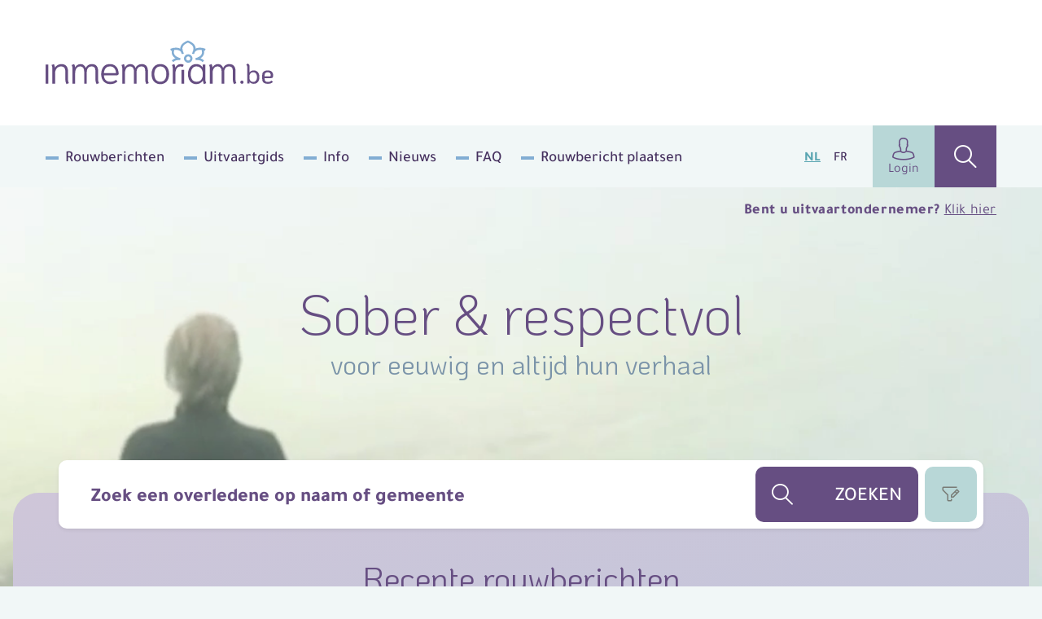

--- FILE ---
content_type: text/html; charset=UTF-8
request_url: https://www.inmemoriam.be/nl/?page=15
body_size: 8626
content:
<!DOCTYPE html> <html class="no-js" lang="nl-BE" data-placeholder-focus="false"> <head> <meta charset="utf-8"> <meta name="distribution" content="global"><title>Inmemoriam.be - Deel je herinneringen </title> <meta name="description" content="Inmemoriam moet ertoe bijdragen om families getroffen door een overlijden, te helpen bij de verwerking van dit verlies."><link rel="preload" href="/static/img/logo-inmemoriam-be.svg" as="image"> <link rel="preload" href="/static/fonts/koho-v2-latin-300.woff2" as="font" type="font/woff2" crossorigin> <link rel="preload" href="/static/css/main.css?v=2061258252" as="style"><link rel="apple-touch-icon" sizes="180x180" href="/static/meta/apple-touch-icon.png"> <link rel="icon" type="image/png" sizes="32x32" href="/static/meta/favicon-32x32.png"> <link rel="icon" type="image/png" sizes="16x16" href="/static/meta/favicon-16x16.png"> <link rel="manifest" href="/static/meta/site.webmanifest"> <link rel="mask-icon" href="/static/meta/safari-pinned-tab.svg" color="#664e82"> <link rel="shortcut icon" href="/static/meta/favicon.ico"> <meta name="apple-mobile-web-app-title" content="Inmemoriam"> <meta name="application-name" content="Inmemoriam"> <meta name="msapplication-TileColor" content="#664e82"> <meta name="msapplication-config" content="/static/meta/browserconfig.xml"> <meta name="theme-color" content="#664e82"><meta property="og:image" content="https://www.inmemoriam.be/static/img/social.jpg"> <meta property="og:site_name" content="Inmemoriam"> <meta property="og:title" content="Deel je herinneringen"> <meta property="og:description" content=""> <meta property="og:type" content="website"> <meta property="og:url" content="https://www.inmemoriam.be/nl/"> <meta property="og:locale" content="nl_BE"><meta name="twitter:card" content="summary"> <meta name="twitter:site" content="@"> <meta name="twitter:title" content="Deel je herinneringen"> <meta name="twitter:description" content=""> <meta name="twitter:image" content="https://www.inmemoriam.be/static/img/social.jpg"><meta name="p:domain_verify" content="7cc18bfdd4193222be4cfbe558298c26"><meta http-equiv="X-UA-Compatible" content="IE=edge"> <meta name="format-detection" content="telephone=no"><link rel="dns-prefetch" href="https://www.google-analytics.com"> <link rel="preconnect" crossorigin href="https://www.google-analytics.com"><link rel="alternate" href="https://www.inmemoriam.be/nl/" hreflang="nl" /> <link rel="alternate" href="https://www.inmemoriam.be/fr/" hreflang="fr" /><meta name="robots" content="index,follow"> <meta name="robots" content="NOODP"><meta name="HandheldFriendly" content="true"> <meta name="viewport" content="width=device-width, initial-scale=1, viewport-fit=cover"> <link type="text/css" rel="stylesheet" href="/static/css/main.css?v=2061258252" media="screen"> <script type="text/javascript" data-vendor="c:googletag-cipPLxPT">(function(w,d,s,l,i){w[l]=w[l]||[];w[l].push({'gtm.start': new Date().getTime(),event:'gtm.js'});var f=d.getElementsByTagName(s)[0], j=d.createElement(s),dl=l!='dataLayer'?'&l='+l:'';j.async=true;j.src= 'https://www.googletagmanager.com/gtm.js?id='+i+dl;f.parentNode.insertBefore(j,f); })(window,document,'script','dataLayer','GTM-N4DNDMK');</script><script type="text/javascript"> var pp_gemius_identifier = 'B3CVVqMZpdg0rVg8n00RY5Zz7HlpGgSQTneMCfFMSvn.k7'; var pp_gemius_extraparameters = new Array('lan=NL'); var pp_gemius_use_cmp = true; var pp_gemius_cmp_timeout = Infinity; var pp_gemius_cmp_purposes = {2:[1,8,9,10]};function gemius_pending(i) { window[i] = window[i] || function() {var x = window[i+'_pdata'] = window[i+'_pdata'] || [];x[x.length]=Array.prototype.slice.call(arguments, 0);};};(function(cmds) { var c; while(c = cmds.pop()) gemius_pending(c)})(['gemius_cmd','gemius_hit', 'gemius_event', 'gemius_init', 'pp_gemius_hit', 'pp_gemius_event','pp_gemius_init']);window.pp_gemius_cmd = window.pp_gemius_cmd || window.gemius_cmd;(function(d,t) {try {var gt=d.createElement(t),s=d.getElementsByTagName(t)[0],l='http'+((location.protocol=='https:')?'s':''); gt.setAttribute('async','async');gt.setAttribute('defer','defer'); gt.src=l+'://gabe.hit.gemius.pl/xgemius.min.js';s.parentNode.insertBefore(gt,s);} catch (e) {}})(document,'script'); </script><script src="https://cdn.kaching.eu.com/latest/inmemoriam/kaching.js"></script> <script src="https://cdn.kaching.eu.com/latest/inmemoriam/dmp.js"></script><script>var platform = 'WWW'; if (window.innerWidth <= 800) { platform = 'MOB'; }var kaching = new KaChing(); var kachingConfig = { adunit: 'inmemoriam/nl/home', targeting: { lang: 'nl', page_type: 'home', city: '', province: '' }, platform: platform };/* Add an event listener to get notified once Didomi has passed */ /* the user consent status to Google */ /* Important: this must be placed before the Didomi SDK gets embedded on your */ /* website to guarantee that you do not miss any event */ window.didomiEventListeners = window.didomiEventListeners || []; window.didomiEventListeners.push({ event: 'integrations.consentpassedtodfp', listener: function (data) { /* Consent has been passed to Google */ /* Load or refresh ads as needed with Ad Manager, Prebid, etc. */ /* `data.consentStatus` contains the current consent status of the user (true/false/undefined) */ /* `data.index` contains the index of the event (integer) */ if (data.index === 0) { /* This is the very first event on the page that gets triggered on page load */ if (data.consentStatus) { kaching.init(kachingConfig).then(() => {}); } } else { /* This is an event that happens later on the page, after a user action (user giving consent or changing their preferences) */ if (data.consentStatus) { kaching.init(kachingConfig) } } } }); </script> <link rel="canonical" href="https://www.inmemoriam.be/nl/"/> <link rel="prev" href="https://www.inmemoriam.be/nl/?page=14"/> <link rel="next" href="https://www.inmemoriam.be/nl/?page=16"/> </head> <body><noscript><iframe src="https://www.googletagmanager.com/ns.html?id=GTM-N4DNDMK" height="0" width="0" style="display:none;visibility:hidden"></iframe></noscript><div class="o-wrapper js-wrapper"> <div class="o-wrapper__inner js-wrapper__inner"> <header class="c-header c-header--add"> <div class="o-container"> <div class="c-header__inner"> <div class="c-header__logo"> <a href="/nl/"><img src="/static/img/logo-inmemoriam-be.svg" width="280" height="64" alt="Logo Inmemoriam"/></a> </div> <script>kaching.defineSlot('leaderboard', 't1');</script> <div class="c-header__add c-add c-add--nl c-add--top" id="ad_leaderboard-t1"></div> <button class="c-header__hamburger c-hamburger js-hamburger"> <div class="c-hamburger__box"> <div class="c-hamburger__inner"></div> </div> <div class="c-hamburger__label">Menu</div> </button> <nav class="c-header__nav"> <ul class="c-header__list"><li class="c-header__listitem first"><a href="/nl/rouwberichten/" >Rouwberichten</a></li><li class="c-header__listitem"><a href="/nl/uitvaartgids/" >Uitvaartgids</a></li><li class="c-header__listitem"><a href="/nl/info/" >Info</a></li><li class="c-header__listitem"><a href="/nl/nieuws/" >Nieuws</a></li><li class="c-header__listitem"><a href="/nl/meest-gestelde-vragen/" >FAQ</a></li><li class="c-header__listitem last"><a href="/nl/overledene-toevoegen/" >Rouwbericht plaatsen</a></li></ul> <ul class="c-header__languages"> <li class="c-header__language is-active"><a href="https://www.inmemoriam.be/nl/">nl</a></li> <li class="c-header__language "><a href="https://www.inmemoriam.be/fr/">fr</a></li> </ul> <div class="c-header__buttons"> <a href="/nl/user/profile/" class="c-header__profile"><i class="icon-user u-text--xl"></i>Login</a> <a href="/nl/zoek-overledene/" class="c-header__search"><i class="icon-search u-text--xl"></i></a> </div> </nav> </div> </div> </header> <div class="c-hero c-hero--lg c-hero--home"> <div class="o-container" style="position:relative"> <p class="c-hero__business">Bent u uitvaartondernemer? <a href="/nl/uitvaartondernemer/">Klik hier</a></p> <div class="c-hero__content"> <div class="c-hero__text"> <h1 class="u-text--xxl u-color--purple u-text--light"> Sober & respectvol </h1> <p class="u-color--bluegrey u-mt--xs">voor eeuwig en altijd hun verhaal</p> </div> </div> </div> <div class="c-hero__background"> <video playsinline autoplay muted loop data-object-fit="cover"> <source src="/static/video/headerim-walkingwoman.mp4" type="video/mp4"> </video> </div></div><section class="o-deceaseds c-deceaseds c-deceaseds--home u-gradient--purple-vert"> <div class="o-container"> <div class="search js-filter" id="js-search-container"> <form action="/nl/zoek-overledene/" accept-charset="utf-8" enctype="multipart/form-data" class="search__form"> <div class="search__input-wrap"> <input type="search" name="filter" id="filter" class="search__input" placeholder="Zoek een overledene op naam of gemeente" data-mobile-placeholder="N&zwnj;aam of gemeente" > <button class="search__submit" type="submit"><i class="icon-search"></i><span>Zoeken</span></button> <button class="search__filter js-filter-toggle" type="button"><i class="icon-carbon_filter"></i></button> </div> </form> <form class="search__filters js-tag-form" action="/nl/" method="get" accept-charset="utf-8" enctype="multipart/form-data"> <div class="search__filters--wrap"> <label for="tagFilter">UW PERSOONLIJKE FILTERS</label> <input class="c-filter__tags" id="tagFilter" type="text" pattern="[a-zA-Z0-9\s]+" value="" autofocus> </label> </div> <button class="search__reset js-filter-reset" type="button"><span>Wissen</span><i class="icon-reset"></i></button> <div class="c-filter__info u-hide u-block@md search__info"> <div class="c-tooltip js-dropdown"> <div class="c-tooltip__trigger js-dropdown__trigger"> <i class="icon-info"></i> </div> <div class="c-tooltip__menu js-dropdown__menu"> Geef hier de naam of de gemeente in van een overledene, uw laatste ingave wordt onthouden. </div> </div> </div> </form> <h2 class="c-title u-color--purple u-text--xxxl u-text--center js-searchheader u-mt--xxxl u-mb--xxl">Recente rouwberichten</h2> <div class="o-deceaseds__content c-deceaseds__content js-deceaseds"> <ul class="o-grid o-grid--gutter-xxl js-append"> <li class="o-deceaseds__item o-col-6@md o-col-4@xl"> <a href="/nl/2026-01-06/cecilia-boereboom/" class="c-deceased c-deceased--lg"> <div class="c-deceased__avatar"> <figure class="c-avatar"> <div class="c-avatar__inner"> <img src="/nl/img-cache/flowers/2soykmtz7j-bloemen-7.9cbc60ee.jpg" alt="Cecilia Boereboom" class="c-avatar__img" width="170" height="170"> </div> </figure> </div><h3 class="c-deceased__name">Cecilia Boereboom</h3> <span class="c-deceased__age">91 Jaar</span> <div class="c-deceased__location"> <i class="c-deceased__marker icon-map"></i>Brugge </div> <div class="c-deceased__departed"> Overleden <time class="c-deceased__date">06/01/2026</time> </div> <div class="c-deceased__likes"> <div class="likebar"> <span class="likebar__btn" data-number="0"> <i class="likebar__icon icon-flower"></i> </span> <span class="likebar__btn" data-number="9"> <i class="likebar__icon icon-pen"></i> </span> <span class="likebar__btn" data-number="2"> <i class="likebar__icon icon-candle"></i> </span> </div> </div> </a> </li><li class="o-deceaseds__item o-col-6@md o-col-4@xl"> <a href="/nl/2026-01-06/maria-coels/" class="c-deceased c-deceased--lg"> <div class="c-deceased__avatar"> <figure class="c-avatar"> <div class="c-avatar__inner"> <img src="/nl/img-cache/2026/01/maria-coels-608500/td18gkpul52271db88-4768-45ea-bd49-a2dd728d4435.28a975d0.jpg" alt="Maria COELS" class="c-avatar__img" width="170" height="170"> </div> </figure> </div><h3 class="c-deceased__name">Maria COELS</h3> <span class="c-deceased__age">70 Jaar</span> <div class="c-deceased__location"> <i class="c-deceased__marker icon-map"></i>Heusden-Zolder </div> <div class="c-deceased__departed"> Overleden <time class="c-deceased__date">06/01/2026</time> </div> <div class="c-deceased__likes"> <div class="likebar"> <span class="likebar__btn" data-number="3"> <i class="likebar__icon icon-flower"></i> </span> <span class="likebar__btn" data-number="3"> <i class="likebar__icon icon-pen"></i> </span> <span class="likebar__btn" data-number="2"> <i class="likebar__icon icon-candle"></i> </span> </div> </div> </a> </li><li class="o-deceaseds__item o-col-6@md o-col-4@xl"> <a href="/nl/2026-01-06/paulette-dormaels/" class="c-deceased c-deceased--lg"> <div class="c-deceased__avatar"> <figure class="c-avatar"> <div class="c-avatar__inner"> <img src="/nl/img-cache/2026/01/paulette-dormaels-608515/ttcugdkryz926035dc-8af8-4ac2-94a3-f4743bb3b6c2.0a6f17fc.jpg" alt="Paulette Dormaels" class="c-avatar__img" width="170" height="170"> </div> </figure> </div><h3 class="c-deceased__name">Paulette Dormaels</h3> <span class="c-deceased__age">82 Jaar</span> <div class="c-deceased__location"> <i class="c-deceased__marker icon-map"></i>Diepenbeek </div> <div class="c-deceased__departed"> Overleden <time class="c-deceased__date">06/01/2026</time> </div> <div class="c-deceased__likes"> <div class="likebar"> <span class="likebar__btn" data-number="0"> <i class="likebar__icon icon-flower"></i> </span> <span class="likebar__btn" data-number="0"> <i class="likebar__icon icon-pen"></i> </span> <span class="likebar__btn" data-number="0"> <i class="likebar__icon icon-candle"></i> </span> </div> </div> </a> </li><li class="o-deceaseds__item o-col-6@md o-col-4@xl"> <a href="/nl/2026-01-06/treeske-driesen/" class="c-deceased c-deceased--lg"> <div class="c-deceased__avatar"> <figure class="c-avatar"> <div class="c-avatar__inner"> <img src="/nl/img-cache/2025/12/treeske-driesen-608335/eijz67qbfk9ffa9638-8095-421e-914f-107c5542ba1e.b5d913ef.jpg" alt="Treeske Driesen" class="c-avatar__img" width="170" height="170"> </div> </figure> </div><h3 class="c-deceased__name">Treeske Driesen</h3> <span class="c-deceased__age">87 Jaar</span> <div class="c-deceased__location"> <i class="c-deceased__marker icon-map"></i>Genk </div> <div class="c-deceased__departed"> Overleden <time class="c-deceased__date">06/01/2026</time> </div> <div class="c-deceased__likes"> <div class="likebar"> <span class="likebar__btn" data-number="2"> <i class="likebar__icon icon-flower"></i> </span> <span class="likebar__btn" data-number="3"> <i class="likebar__icon icon-pen"></i> </span> <span class="likebar__btn" data-number="2"> <i class="likebar__icon icon-candle"></i> </span> </div> </div> </a> </li><li class="o-deceaseds__item o-col-6@md o-col-4@xl"> <a href="/nl/2026-01-06/johan-eerdekens/" class="c-deceased c-deceased--lg"> <div class="c-deceased__avatar"> <figure class="c-avatar"> <div class="c-avatar__inner"> <img src="/nl/img-cache/2026/01/johan-eerdekens-608497/p4wuxvzv2274d4e1ad-921a-49a7-a1b6-eb4ce36eaf05.f2e06ca3.jpg" alt="Johan Eerdekens" class="c-avatar__img" width="170" height="170"> </div> </figure> </div><h3 class="c-deceased__name">Johan Eerdekens</h3> <span class="c-deceased__age">74 Jaar</span> <div class="c-deceased__location"> <i class="c-deceased__marker icon-map"></i>Houthalen </div> <div class="c-deceased__departed"> Overleden <time class="c-deceased__date">06/01/2026</time> </div> <div class="c-deceased__likes"> <div class="likebar"> <span class="likebar__btn" data-number="2"> <i class="likebar__icon icon-flower"></i> </span> <span class="likebar__btn" data-number="7"> <i class="likebar__icon icon-pen"></i> </span> <span class="likebar__btn" data-number="4"> <i class="likebar__icon icon-candle"></i> </span> </div> </div> </a> </li><li class="o-deceaseds__item o-col-6@md o-col-4@xl"> <a href="/nl/2026-01-06/jeanne-jacobs/" class="c-deceased c-deceased--lg"> <div class="c-deceased__avatar"> <figure class="c-avatar"> <div class="c-avatar__inner"> <img src="/nl/img-cache/2026/01/jeanne-jacobs-608511/0073ie6gyf528b8c25-2edd-4301-a82e-19904ce12865.3541b633.jpg" alt="Jeanne Jacobs" class="c-avatar__img" width="170" height="170"> </div> </figure> </div><h3 class="c-deceased__name">Jeanne Jacobs</h3> <span class="c-deceased__age">95 Jaar</span> <div class="c-deceased__location"> <i class="c-deceased__marker icon-map"></i>Maaseik </div> <div class="c-deceased__departed"> Overleden <time class="c-deceased__date">06/01/2026</time> </div> <div class="c-deceased__likes"> <div class="likebar"> <span class="likebar__btn" data-number="0"> <i class="likebar__icon icon-flower"></i> </span> <span class="likebar__btn" data-number="0"> <i class="likebar__icon icon-pen"></i> </span> <span class="likebar__btn" data-number="0"> <i class="likebar__icon icon-candle"></i> </span> </div> </div> </a> </li> </ul> <nav aria-label="pagination" class="c-pagination deceased__paging js-searchpaging u-mt--xxxxl u-mb--sm"> <ol class="c-pagination__list"> <li> <a href="/nl/?page=14" class="c-pagination__item c-pagination__item--prev" aria-label="Go to previous page"> <i class="icon-carret-left u-text--xs"></i> <span class="u-sr">Prev</span> </a> </li><li> <a href="/nl/?page=16" class="c-pagination__item c-pagination__item--next" aria-label="Go to next page"> <span class="u-sr">Next</span> <i class="icon-carret-right u-text--xs"></i> </a> </li> </ol> </nav> </div> </div> </div> </section> <div class="o-container u-mt--xxxxl u-hide u-block@md"><ul class="o-grid o-grid--gutter-xxl u-hide u-flex@md"> <li class="o-col"> <a href="/nl/rouwberichten/" class="c-cardcta cardcta"> <div class="c-cardcta__content cardcta__content"> <strong class="c-cardcta__title">Condoleer nu</strong> <span class="c-cardcta__descr">vind hier het rouwbericht </span> </div><div class="c-cardcta__ribbon cardcta__ribbon"> <i class="c-cardcta__icon icon-flower u-text--xxxl"></i> </div> </a> </li> <li class="o-col"> <a href="/nl/overledene-toevoegen/maak-hier-een-digitaal-rouwbericht-gegevens-toevoegen/" class="c-cardcta cardcta"> <div class="c-cardcta__content cardcta__content"> <strong class="c-cardcta__title">Rouwbericht plaatsen</strong> <span class="c-cardcta__descr">voeg een overledene toe</span> </div> <div class="c-cardcta__ribbon c-cardcta__ribbon--bluegreen cardcta__ribbon"> <i class="c-cardcta__icon icon-add"></i> </div> </a> </li> <li class="o-col"> <a href="/nl/meest-gestelde-vragen/algemeen/" class="c-cardcta cardcta"> <div class="c-cardcta__content cardcta__content"> <strong class="c-cardcta__title">Wat is InMemoriam</strong> <span class="c-cardcta__descr">Wat is InMemoriam</span> </div> <div class="c-cardcta__ribbon c-cardcta__ribbon--purple u-text--lg cardcta__ribbon"> <i class="c-cardcta__icon icon-question"></i> </div> </a> </li> </ul> </div> <section class="o-news u-gradient--home"> <div class="o-container u-pt--md"> <header class="o-news__header"> <h2 class="c-title u-color--bluegreen-dark u-text--xxxl">Nieuws</h2> <a href="/nl/nieuws/" class="c-btn c-btn--subtle c-btn--md u-hide u-block@sm">Archief</h2></a> </header><ul class="o-news__list o-grid o-grid--gutter-xxl"> <li class="o-news__item o-col-6@sm o-col-4@md"> <a href="/nl/nieuws/op-8-en-9-februari-2025-staan-wij-op-rouwbeurs-de-dood-leeft-in-hasselt/" class="c-cardgen c-cardgen--link"> <div class="c-cardgen__visual"> <img src="/nl/img-cache/content/images/news/breaking/Dedoodleeft_Levensfotograaf_Cherryblossomd_LR-229-van-336.b319b39c.jpg" class="c-cardgen__img" alt="Op 8 en 9 februari 2025 staan wij op rouwbeurs 'De Dood Leeft' in Hasselt"> </div><div class="c-cardgen__content"> <time class="c-cardgen__date">28/01/25</time> <h3 class="c-cardgen__title">Op 8 en 9 februari 2025 staan wij op rouwbeurs 'De Dood Leeft' in Hasselt</h3> <div class="c-cardgen__icon"><i class="icon-add"></i></div> </div> </a> </li> <li class="o-news__item o-col-6@sm o-col-4@md"> <a href="/nl/nieuws/de-kracht-van-edelstenen-een-verhaal-van-kleur-karakter-en-betekenis-voor-allerheiligen-en-allerzielen/" class="c-cardgen c-cardgen--link"> <div class="c-cardgen__visual"> <img src="/nl/img-cache/content/images/news/breaking/ring2%20tadblu.ef3a3423.png" class="c-cardgen__img" alt="De kracht van edelstenen: Een verhaal van kleur, karakter en betekenis voor Allerheiligen en Allerzielen"> </div><div class="c-cardgen__content"> <time class="c-cardgen__date">28/10/24</time> <h3 class="c-cardgen__title">De kracht van edelstenen: Een verhaal van kleur, karakter en betekenis voor Allerheiligen en Allerzielen</h3> <div class="c-cardgen__icon"><i class="icon-add"></i></div> </div> </a> </li> <li class="o-news__item o-col-6@sm o-col-4@md"> <a href="/nl/nieuws/veerle-vanassche-over-de-dood-leeft-voor-rouw-moet-plaats-zijn-altijd-en-overal/" class="c-cardgen c-cardgen--link"> <div class="c-cardgen__visual"> <img src="/nl/img-cache/content/images/news/breaking/Veerle%20Vanassche.ef3a3423.png" class="c-cardgen__img" alt="Veerle Vanassche over De Dood Leeft: “Voor rouw moet plaats zijn, altijd en overal”"> </div><div class="c-cardgen__content"> <time class="c-cardgen__date">01/08/24</time> <h3 class="c-cardgen__title">Veerle Vanassche over De Dood Leeft: “Voor rouw moet plaats zijn, altijd en overal”</h3> <div class="c-cardgen__icon"><i class="icon-add"></i></div> </div> </a> </li> <li class="o-news__item o-col-6@sm o-col-4@md"> <a href="/nl/nieuws/draag-je-dierbaren-altijd-bij-je-met-de-herinneringssieraden-van-tadblu/" class="c-cardgen c-cardgen--link"> <div class="c-cardgen__visual"> <img src="/nl/img-cache/content/images/news/tadblu%20ringen%20as%20herinneringssieraad.b319b39c.jpg" class="c-cardgen__img" alt="Draag je dierbaren altijd bij je met de herinneringssieraden van Tadblu"> </div><div class="c-cardgen__content"> <time class="c-cardgen__date">01/03/24</time> <h3 class="c-cardgen__title">Draag je dierbaren altijd bij je met de herinneringssieraden van Tadblu</h3> <div class="c-cardgen__icon"><i class="icon-add"></i></div> </div> </a> </li> <li class="o-news__item o-col-6@sm o-col-4@md"> <a href="/nl/nieuws/herdenk-jouw-dierbaren-op-een-unieke-manier-met-herinneringsportretten-van-eclips-art-design/" class="c-cardgen c-cardgen--link"> <div class="c-cardgen__visual"> <img src="/nl/img-cache/content/images/news/geschilderd%20portret.b319b39c.jpg" class="c-cardgen__img" alt="Herdenk jouw dierbaren op een unieke manier met een herinneringsportret van Eclips Art Design"> </div><div class="c-cardgen__content"> <time class="c-cardgen__date">27/02/24</time> <h3 class="c-cardgen__title">Herdenk jouw dierbaren op een unieke manier met een herinneringsportret van Eclips Art Design</h3> <div class="c-cardgen__icon"><i class="icon-add"></i></div> </div> </a> </li> <li class="o-news__item o-news__add o-col-6@sm o-col-4@md"> <script>kaching.defineSlot('medium_rectangle_native', 'b1')</script> <div class="c-add c-add--nl c-add--btm " id="ad_medium_rectangle_native-b1"></div> </li> </ul> <div class="o-news__footer u-hide@sm"> <a href="/nl/nieuws/" class="c-btn c-btn--md u-block">Archief</a> </div> </div> </section><div class="c-footer__add u-hide@sm u-block@md c-footer__add--home" > <script>kaching.defineSlot('large_leaderboard', 'b1');</script> <div class="c-add c-add--nl c-add--top" id="ad_large_leaderboard-b1" style="max-width: 100%;"></div> </div><footer class="footer"><div class="footer__top--wrap"> <ul class="o-container footer__top"> <li> <div class="footer__column"> <p class="footer__menu">INMEMORIAM.BE<i class="icon-arrow-right"></i></p> <ul class="footer__items"><li class="first"><a href="/nl/rouwberichten/" >Rouwberichten</a></li><li><a href="/nl/uitvaartgids/" >Uitvaartgids</a></li><li class="last"><a href="/nl/info/" >Info</a></li></ul> </div> </li> <li> <div class="footer__column"> <p class="footer__menu">MIJN ACCOUNT<i class="icon-arrow-right"></i></p> <ul class="footer__items"> <li><a href="/nl/user/profile/">My Inmemoriam</a></li> <li><a href="/nl/nieuwsbrief/">Nieuwsbrief</a></li> <li><a href="/nl/overledene-toevoegen/maak-hier-een-digitaal-rouwbericht-gegevens-toevoegen/">Plaats rouwbericht</a></li> <li><a href="/nl/aanmelden/">Beheer je rouwpagina</a></li> </ul> </div> </li><li> <div class="footer__column"> <p class="footer__menu">KRANTEN<i class="icon-arrow-right"></i></p> <ul class="footer__items"> <li><a href="https://www.standaard.be" target="_blank" rel="noopener noreferrer" title="De Standaard">De Standaard</a></li> <li><a href="https://www.hbvl.be" target="_blank" rel="noopener noreferrer" title="Het Belang van Limburg">Het Belang van Limburg</a></li> <li><a href="https://www.nieuwsblad.be/" target="_blank" rel="noopener noreferrer" title="Het Nieuwsblad">Het Nieuwsblad</a></li> <li><a href="https://www.gva.be/" target="_blank" rel="noopener noreferrer" title="Gazet van Antwerpen">Gazet van Antwerpen</a></li> <li><a href="https://www.lavenir.net/" target="_blank" rel="noopener noreferrer" title="L'Avenir">L'Avenir</a></li> </ul> </div> </li> <li> <div class="footer__column"> <p class="footer__menu">ALGEMEEN<i class="icon-arrow-right"></i></p> <ul class="footer__items"> <li><a href="/nl/gebruiksvoorwaarden/" target="_blank" rel="noopener noreferrer">Gebruiksvoorwaarden</a></li> <li><a href="/nl/privacy/" target="_blank" rel="noopener noreferrer">Privacy</a></li> <li><a href="/nl/cookiebeleid/" target="_blank" rel="noopener noreferrer">Cookiebeleid</a></li> <li><a href="https://www.mediahuis.be/charter-online-publicaties/" target="_blank" rel="noopener noreferrer" title="Charter online publicaties">Charter online publicaties</a></li> <li><a href="/nl/verkoopsvoorwaarden/" target="_blank" rel="noopener noreferrer">Verkoopsvoorwaarden</a></li> </ul> </div> </li> <li> <div class="footer__column"> <p class="footer__menu">TOT UW DIENST<i class="icon-arrow-right"></i></p> <ul class="footer__items"><li class="first"><a href="/nl/contact-en-bereikbaarheid/" >Contact en bereikbaarheid</a></li><li><a href="/nl/meest-gestelde-vragen/" >FAQ</a></li><li><a href="https://mediahuis.be/contact/" target="_blank" rel="noopener noreferrer">Adverteren</a></li><li class="last"><a href="/nl/archief/" >Archief</a></li></ul> </div> </li> </ul> </div> <div class="footer__bottom--wrap"> <div class="footer__bottom o-container"> <div class="footer__logo--wrap"> <a href="/nl/" class="c-footer__logo"> <img src="/static/img/logo-inmemoriam-be.svg" width="220" height="50" alt="Logo " loading="lazy"/> </a> <p class="footer__social"> Volg ons op facebook<a href="https://www.facebook.com/Inmemoriam.be" target="_blank" rel="noopener noreferrer" title="Facebook " data-fbid="113844627069498"><i class="icon-facebook"></i></a> </p> </div> <div class="footer__copy"> <span class="u-color--purple">&copy;2026 Inmemoriam</span><br />een initiatief van <a href="https://www.mediahuis.be" class="u-color--bluegreen u-text--bold" target="_blank" rel="noopener noreferrer">Mediahuis</a> | website by <a href="https://www.brainlane.com/?utm_source=www.inmemoriam.be&amp;utm_medium=internet&amp;utm_campaign=BrlnCopyrights" class="u-color--bluegreen u-text--bold" target="_blank" rel="noopener noreferrer" >Brainlane </a> </div> </div> </div> </footer> </div><nav class="o-wrapper__nav c-mm js-wrapper__nav"> <div class="c-mm__buttons"> <a href="/nl/user/profile/" class="c-header__profile"><i class="icon-user u-text--xl"></i>Login</a> <a href="/nl/zoek-overledene/" class="c-mm__search" ><i class="icon-search u-text--xl"></i ></a> <a href="https://www.inmemoriam.be/fr/" class="c-mm__language">fr</a> </div> <ul class="c-mm__list"><li class="c-mm__item first active"><a href="/nl/" >Home</a></li><li class="c-mm__item"><a href="/nl/rouwberichten/" >Rouwberichten</a></li><li class="c-mm__item"><a href="/nl/uitvaartgids/" >Uitvaartgids</a></li><li class="c-mm__item"><a href="/nl/info/" >Info</a></li><li class="c-mm__item"><a href="/nl/nieuws/" >Nieuws</a></li><li class="c-mm__item"><a href="/nl/meest-gestelde-vragen/" >FAQ</a></li><li class="c-mm__item"><a href="/nl/overledene-toevoegen/" >Rouwbericht plaatsen</a></li><li class="c-mm__item last"><a href="/nl/uitvaartondernemer/" >Uitvaartondernemer</a></li></ul> <a href="/nl/overledene-toevoegen/maak-hier-een-digitaal-rouwbericht-gegevens-toevoegen/" class="c-mm__cta"><i class="icon-add"></i><span>Voeg overledene toe</span></a> </nav> </div><script type="text/javascript" src="/static/js/general.js?v=2061258252"></script><script>window.gdprAppliesGlobally=true;(function(){function a(e){if(!window.frames[e]){if(document.body&&document.body.firstChild){var t=document.body;var n=document.createElement("iframe");n.style.display="none";n.name=e;n.title=e;t.insertBefore(n,t.firstChild)} else{setTimeout(function(){a(e)},5)}}}function e(n,r,o,c,s){function e(e,t,n,a){if(typeof n!=="function"){return}if(!window[r]){window[r]=[]}var i=false;if(s){i=s(e,t,n)}if(!i){window[r].push({command:e,parameter:t,callback:n,version:a})}}e.stub=true;function t(a){if(!window[n]||window[n].stub!==true){return}if(!a.data){return} var i=typeof a.data==="string";var e;try{e=i?JSON.parse(a.data):a.data}catch(t){return}if(e[o]){var r=e[o];window[n](r.command,r.parameter,function(e,t){var n={};n[c]={returnValue:e,success:t,callId:r.callId};a.source.postMessage(i?JSON.stringify(n):n,"*")},r.version)}} if(typeof window[n]!=="function"){window[n]=e;if(window.addEventListener){window.addEventListener("message",t,false)}else{window.attachEvent("onmessage",t)}}}e("__tcfapi","__tcfapiBuffer","__tcfapiCall","__tcfapiReturn");a("__tcfapiLocator");(function(e){ var t=document.createElement("script");t.id="spcloader";t.type="text/javascript";t.async=true;t.src="https://sdk.privacy-center.org/"+e+"/loader.js?target="+document.location.hostname;t.charset="utf-8";var n=document.getElementsByTagName("script")[0];n.parentNode.insertBefore(t,n)})("11ef8ac9-6270-4d5e-8b99-8d6a5bd60059")})();</script><script> window.didomiConfig = {languages:{enabled:['nl'],default:'nl'}}; window.didomiOnReady = window.didomiOnReady || []; window.didomiOnReady.push(function (Didomi) {}); </script> </body> </html>